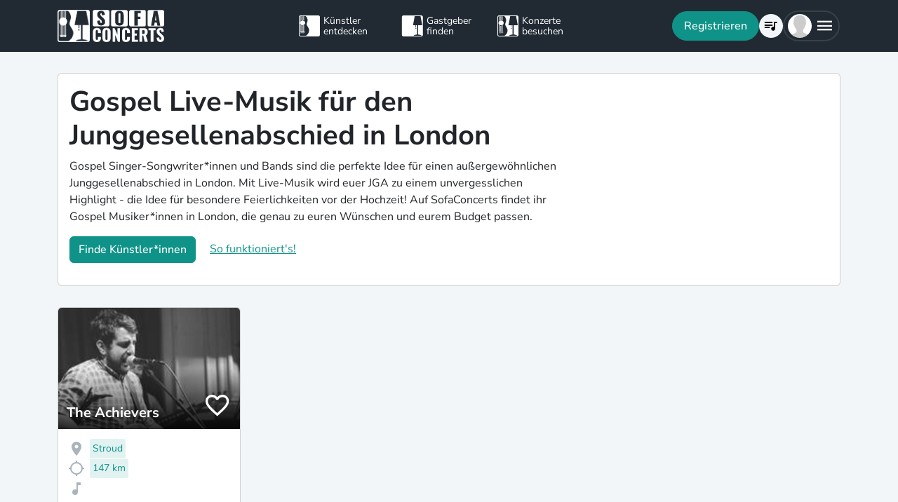

--- FILE ---
content_type: text/html; charset=utf-8
request_url: https://www.sofaconcerts.org/de/buche/junggesellenabschied-ideen/gb/london/gospel
body_size: 16244
content:
<!DOCTYPE html>
<html  lang="de" >

<head>
  <title>

Gospel Live-Musik für den Junggesellenabschied in London

</title>
  <meta charset="utf-8">
  <meta http-equiv="X-UA-Compatible" content="IE=edge">
  <meta name="viewport" content="width=device-width, initial-scale=1.0">

  

  <meta property="fb:app_id" content="821994501180237" />
  <!-- Metatags -->
  <meta property="og:type" content="website" />
  
  <meta name="description" content="Buche tolle Gospel Musiker*innen um für die zukünftige Braut einen außergewöhnlichen Junggesellenabschied in London zu veranstalten.">
  <meta property="og:description" content="Buche tolle Gospel Musiker*innen um für die zukünftige Braut einen außergewöhnlichen Junggesellenabschied in London zu veranstalten." />
  <!-- Twitter Cards -->
  <meta name="twitter:card" content="summary_large_image">
  <meta name="twitter:description" content="Buche tolle Gospel Musiker*innen um für die zukünftige Braut einen außergewöhnlichen Junggesellenabschied in London zu veranstalten.">
  
  
  <meta name="title" content="Gospel Live-Musik für den Junggesellenabschied in London">
  <meta property="og:title" content="Gospel Live-Musik für den Junggesellenabschied in London" />
  <meta name="twitter:title" content="Gospel Live-Musik für den Junggesellenabschied in London">
  
  

  

  
  <meta property="og:url" content="https://www.sofaconcerts.org/de/buche/junggesellenabschied-ideen-bands" />
  

  
  
  

  
  <link rel="canonical" href="https://www.sofaconcerts.org/de/buche/junggesellenabschied-ideen-bands" />
  

  <!-- favicon -->
  <link rel="apple-touch-icon" sizes="180x180" href="/static/favicon/apple-touch-icon.png?v=2">
  <link rel="icon" type="image/png" sizes="32x32" href="/static/favicon/favicon-32x32.png?v=2">
  <link rel="icon" type="image/png" sizes="16x16" href="/static/favicon/favicon-16x16.png?v=2">
  <link rel="manifest" href="/static/favicon/site.webmanifest?v=2">
  <link rel="mask-icon" href="/static/favicon/safari-pinned-tab.svg?v=2" color="#5bbad5">
  <meta name="msapplication-TileColor" content="#da532c">
  <meta name="theme-color" content="#ffffff">
  <meta name="template" content="sofaconcerts-wedding-base.html">

  
  

  <!-- A few globals -->
  <script type="text/javascript">
    if (localStorage.getItem('sofaCurrency')) {
      window.sc_currency = localStorage.getItem('sofaCurrency');
    }
    else {
      window.sc_currency = 'EUR';
    }
    window.sc_session = {}

    window.sc_web_host = 'https://www.sofaconcerts.org';
    window.sc_frontend_web_version = '12026011902';
    window.sc_frontend_web_host = 'https://www.sofaconcerts.org';
    window.sc_lang = 'de';
    window.sc_cache_host = "https://www.sofaconcerts.org";
    window.facebook_app_id = "821994501180237";
    window.sc_is_prod = true;
    window.sc_image_path_prefix = "https://www.sofaconcerts.org/img";
  </script>
  <script src="https://accounts.google.com/gsi/client" async></script>
  
  
<link href="/dist/css/vendor.bundle.css?b8f70a62fb901a68afdf" rel="stylesheet"><link href="/dist/css/staticLanding.bundle.css?b8f70a62fb901a68afdf" rel="stylesheet"></head>

<body>
  
  
  
  <!-- this navar assumes that the rootvm has a webapp_session running -->
<div class="fixed-top" style="background-color: var(--bs-dark)">
  <div class="container-lg">
    <nav class="navbar p-0" id="navigation-main" role="navigation" style="margin: 0 -15px">
      <a class="navbar-brand m-0" data-bind="attr: {href: '/' + selected_language()}" style="flex: 0 0 25%; padding: 0 15px;">
        <img
          alt="SofaConcerts Logo"  src="/images/general/sofaconcerts-logo-only.png"><img
          alt="SofaConcerts Logo"src="/images/general/sofaconcerts-brand-small.png"
          class="d-none d-sm-inline" style="margin-left: 4px;">
      </a>
      <div class="navbar-nav d-none d-lg-flex flex-row justify-content-between" style="flex: 0 0 40%; padding: 0 15px;">
        <a class="nav-item nav-link d-flex flex-row" data-bind="attr: {href: '/' + selected_language() + '/artists'}">
          <div class="sc-nav-icon sc-icon-artist"></div>
          <div class="sc-nav-text" data-bind="i18n:'general.artists'">
            Künstler<br>entdecken
          </div>
        </a>
        <a class="nav-item nav-link d-flex flex-row" href="/de/hosts">
          <div class="sc-nav-icon sc-icon-host"></div>
          <div class="sc-nav-text" data-bind="i18n:'general.hosts'">
            Gastgeber<br>finden
          </div>
        </a>
        <a class="nav-item nav-link d-flex flex-row" href="/de/concerts?q_privacy=all">
          <div class="sc-nav-icon sc-icon-concert"></div>
          <div class="sc-nav-text" data-bind="i18n:'general.concerts'">
            Konzerte<br>besuchen
          </div>
        </a>
      </div>
      <div class="navbar-nav flex-row justify-content-end w-25 d-flex gap-3">
        <div class="sc-nav-item-wrapper" style="display: none;"
            data-bind="visible: user_logged_in() === false">
          <button class="btn btn-primary btn-lg rounded-pill my-auto" data-bs-toggle="modal" data-bs-target="#modalLogin"
            data-bind="click: () => {loginOrReg('reg')}, i18n:'registration.user.signup'"></button>
        </div>
        <div class="sc-nav-item-wrapper sc-dropdown-nav" style="display: none;" data-bind="visible: user_logged_in()">
          <div class="d-flex border rounded-pill my-auto"
            style="--bs-border-color: rgba(255, 255, 255, 0.1); --bs-border-width: 2px; padding-inline: 2px;">
            
            <div class="nav-item d-flex">
              <button class="nav-link rounded-circle p-0 btn btn-link" style="margin: 3px;" id="notificationDropdown"
                type="button" data-bs-toggle="dropdown" data-bs-auto-close="false" aria-expanded="false">
                <icon-circle params="
                  size: '34px',
                  icon: 'mdi-bell-outline',
                  icon_size: 0.75, // default: 2/3
                  bg_color: '',
                  text_color: 'text-white',
                  show_marked: webapp_session()?.user()?.notification_unread_count() > 0,
                  mark_radius: '5px',
                  mark_position: 'top-0 end-0'
                "></icon-circle>
              </button>
              <div aria-labelledby="notificationDropdown" class="dropdown-menu dropdown-menu-end sc-dropdown-menu shadow-lg border-0 border-md-light me-lg-0">
                <div class="lh-sm dropdown-header rounded-top bg-dark d-flex justify-content-between align-items-center">
                  <div class="d-flex gap-1 text-white">
                    <div class="mdi mdi-bell-outline mdi-24px"></div>
                    <div class="fw-bold my-auto" data-bind="i18n: {
                      key: 'general.notifications',
                      options: {count: webapp_session().user().notification_unread_count()}
                    }"></div>
                  </div>
                  <button class="btn btn-sm btn-outline-light mdi mdi-email-outline" data-bind="
                    enable: webapp_session().user().notification_unread_count() > 0,
                    click: (i,event) => {
                      webapp_session().user().mark_all_event_history_seen();
                      event.originalEvent.cancelBubble = true;
                    }
                  ">All read</button>
                </div>
                <div class="overflow-y-scroll sc-notification-container">
                  <!-- ko foreach: webapp_session().user().notification_events() -->
                  <div class="dropdown-item position-relative d-flex gap-3 align-items-start border-bottom" data-bind="css: {'bg-secondary bg-opacity-10': !seen_by_user()}">
                    <icon-circle class="border border-primary border-3 rounded-circle border-opacity-10" params="
                        size: '28px',
                        icon: action_icon,
                        bg_color: 'bg-primary bg-opacity-25',
                        text_color: 'text-primary'
                    "></icon-circle>
                    <div class="sc-notification-content overflow-hidden flex-grow-1 small">
                      <div class="fw-bold" data-bind="text: user_role === 'host' ? artist_name : host_name"></div>
                      <div data-bind="i18n:{key: i18nActionShort, options: {other: user_role === 'host' ? artist_name : host_name }}"></div>
                      <!-- ko foreach: changes -->
                      <div class="d-flex">
                        <div class="mdi me-1" data-bind="class: pretty_mdi"></div>
                        <div data-bind="i18n:{
                          key: 'manage_concerts.event_track_changes.fromto',
                          options: {original : pretty_oldValue, changed: pretty_newValue}
                        }"></div>
                      </div>
                      <!-- /ko -->
                      <div class="small text-secondary opacity-75 mt-1" data-bind="text: pretty_date"></div>
                      <a class="stretched-link" data-bind="attr: {href: `/manage/${user_role}/requests/${event_uuid}`}"></a>
                    </div>
                    <button class="mdi mdi-24px opacity-25 my-auto btn btn-link link-secondary sc-icon-only z-1 mdi-18px" data-bind="
                      class: seen_by_user() ? 'mdi-email-open-outline' : 'mdi-email-outline',
                      click: (item,event) => {
                        $parent.webapp_session().user().toggle_event_history_seen(item);
                        event.originalEvent.cancelBubble = true;
                    }"></button>
                  </div>
                  <!-- /ko -->
                  <!-- ko if: webapp_session().user().notification_events().length < webapp_session().user().notification_total_count() -->
                  <div class="d-flex py-2">
                    <button class="btn btn-sm btn-outline-dark mx-auto d-flex gap-1" data-bind="
                      click: (i,e) => {
                        webapp_session().user().get_event_history(webapp_session().user().notification_events().length);
                        e.originalEvent.cancelBubble = true;
                      },
                      disable: webapp_session().user().notification_loading()
                    ">
                      <div class="spinner-border spinner-border-sm" aria-hidden="true" data-bind="visible: webapp_session().user().notification_loading()"></div>
                      <div class="lh-sm" data-bind="i18n: webapp_session().user().notification_loading() ? 'general.loading_short' : 'general.load_more'"></div>
                    </button>
                  </div>
                  <!-- /ko -->
                  <!-- ko if: webapp_session().user().notification_events().length === 0 -->
                    <!-- ko if: webapp_session().user().notification_loading() -->
                    <div class="d-flex gap-1 text-secondary justify-content-center my-3">
                      <div class="spinner-border spinner-border-sm" aria-hidden="true"></div>
                      <div class="lh-1" data-bind="i18n: 'general.loading'"></div>
                    </div>
                    <!-- /ko -->
                    <!-- ko ifnot: webapp_session().user().notification_loading() -->
                    <div class="d-flex gap-1 text-secondary justify-content-center my-3 mx-2">
                      <div class="lh-1" data-bind="i18n: 'manage_concerts.overview.no_results.host'"></div>
                    </div>
                    <!-- /ko -->
                  <!-- /ko -->
                </div>
              </div>
            </div>
            
            <div class="nav-item d-flex border-start">
              <button class="nav-link rounded-circle p-0 btn btn-link" style="margin: 3px;" id="chatDropdown"
                type="button" data-bs-toggle="dropdown" data-bs-auto-close="false" aria-expanded="false">
                <icon-circle params="
                  size: '34px',
                  icon: 'mdi-message-outline',
                  bg_color: '',
                  text_color: 'text-white',
                  show_marked: webapp_session()?.user()?.chats_unread_count() > 0,
                  mark_radius: '5px',
                  mark_position: 'top-0 end-0'
                "></icon-circle>
              </button>
              <div aria-labelledby="chatDropdown" class="dropdown-menu dropdown-menu-end sc-dropdown-menu shadow-lg border-0 border-md-light me-lg-0">
                <div class="lh-sm dropdown-header rounded-top bg-dark d-flex justify-content-between align-items-center">
                  <div class="d-flex gap-1 text-white">
                    <div class="mdi mdi-message-outline mdi-24px"></div>
                    <div class="fw-bold my-auto" data-bind="i18n: {
                      key: 'general.chats._',
                      options: {count: webapp_session().user().chats_unread_count()}
                    }"></div>
                  </div>
                </div>
                <div class="overflow-y-scroll sc-notification-container">
                  <!-- ko foreach: webapp_session().user().chats() -->
                  <div class="dropdown-item position-relative d-flex gap-3 align-items-start"
                    data-bind="css: {'bg-secondary bg-opacity-10':
                      (content_type === 'Message' && !message_obj?.message_read()) ||
                      (content_type === 'CallState' && !call_state_obj?.seen_by_user()),
                      'border-top': $index() > 0
                  }">
                    <div
                      style="width: 28px; height: 28px; place-items: center; background-size: cover;"
                      class="rounded-circle text-bg-secondary bg-opacity-100 d-grid small flex-grow-0 flex-shrink-0"
                      data-bind="
                        text: (user_role === 'artist' && event_type !== 'sofaconcert' ) ? host_name.slice(0,2) : '',
                        style: { 'background-image': user_role === 'host' ? `url(${artist_profile_photo})` : event_type === 'sofaconcert' ? `url(${host_profile_photo})` : undefined }
                    "></div>
                    <div class="sc-notification-content overflow-hidden flex-grow-1 small">
                      <div class="d-flex gap-1">
                        <div class="fw-bold" data-bind="text: user_role === 'host' ? artist_name : host_name"></div>
                        <!-- ko if: unread_count > 0 -->
                        <div class="badge sc-badge bg-primary rounded-circle bg-opacity-100 fw-normal my-auto" style="width: 16px;" data-bind="
                          text: unread_count
                        "></div>
                        <!-- /ko -->
                      </div>
                      <!-- ko if: content_type === 'Message' -->
                      <div class="sc-chat-msg-text">
                        <div data-bind="html: message_obj.message"></div>
                      </div>
                      <div class="small text-secondary opacity-75 mt-1" data-bind="text: message_obj.pretty_date"></div>
                      <!-- /ko -->
                      <!-- ko if: content_type === 'CallState' -->
                      <div class="sc-chat-msg-text">
                        <div class="fst-italic" data-bind="i18n: `general.chats.call_states.${call_state_obj?.call_state}`"></div>
                        <!-- ko if: call_state_obj?.message -->
                        <div data-bind="html: call_state_obj.message"></div>
                        <!-- /ko -->
                      </div>
                      <div class="small text-secondary opacity-75 mt-1" data-bind="text: call_state_obj?.pretty_date"></div>
                      <!-- /ko -->
                      <a class="stretched-link" data-bind="attr: {href: `/manage/${user_role}/requests/${event_uuid}?chat_open=true`}"></a>
                    </div>
                    <div class="mdi mdi-24px text-secondary ms-auto my-auto opacity-25" data-bind="class: content_type === 'CallState' ? 'mdi-phone' : 'mdi-email-outline'"></div>
                  </div>
                  <!-- /ko -->
                  <!-- ko if: webapp_session().user().chats().length < webapp_session().user().chats_total_count() -->
                  <div class="d-flex py-2">
                    <button class="btn btn-sm btn-outline-dark mx-auto d-flex gap-1" data-bind="
                      click: (i,e) => {
                        webapp_session().user().get_open_chats(webapp_session().user().chats().length);
                        e.originalEvent.cancelBubble = true;
                      },
                      disable: webapp_session().user().chats_loading()
                    ">
                      <div class="spinner-border spinner-border-sm" aria-hidden="true" data-bind="visible: webapp_session().user().chats_loading()"></div>
                      <div class="lh-sm" data-bind="i18n: webapp_session().user().chats_loading() ? 'general.loading_short' : 'general.load_more'"></div>
                    </button>
                  </div>
                  <!-- /ko -->
                  <!-- ko if: webapp_session().user().chats().length === 0 -->
                    <!-- ko if: webapp_session().user().chats_loading() -->
                    <div class="d-flex gap-1 text-secondary justify-content-center my-3">
                      <div class="spinner-border spinner-border-sm" aria-hidden="true"></div>
                      <div class="lh-1" data-bind="i18n: 'general.loading'"></div>
                    </div>
                    <!-- /ko -->
                    <!-- ko ifnot: webapp_session().user().chats_loading() -->
                    <div class="d-flex gap-1 text-secondary justify-content-center my-3 mx-2">
                      <div class="lh-1" data-bind="i18n: 'manage_concerts.overview.no_results.host'"></div>
                    </div>
                    <!-- /ko -->
                  <!-- /ko -->
                </div>
              </div>
            </div>
          </div>
        </div>
        
        <div class="sc-nav-item-wrapper">
          <div class="nav-item sc-dropdown-nav d-flex">
            <a class="nav-link my-auto rounded-pill p-0 btn btn-link" id="navCart" type="button"
                aria-expanded="false" data-bind="attr: {href: '/'  + selected_language() + '/artists/invite-list'}">
              <icon-circle params="
                size: '34px',
                icon: 'mdi-playlist-music',
                bg_color: '',
                count: cart_count,
                text_color: 'text-bg-light',
              "></icon-circle>
            </a>
          </div>
        </div>
        
        <div class="sc-nav-item-wrapper">
          <div class="nav-item sc-dropdown-nav me-3 d-flex">
            <a class="nav-link d-flex my-auto rounded-pill p-0" href="#" id="mainMenuDropdown" role="button"
              data-bs-auto-close="outside"
              data-bs-toggle="dropdown"
              aria-haspopup="true"
              aria-expanded="false"
            >
              <div style="width: 34px; height: 34px; place-items: center; background-size: cover;" class="rounded-circle text-bg-light d-grid" data-bind="
                text: !user()?.avatar_url() ? user()?.display_name().slice(0,2) : '',
                style: { 'background-image': !user_logged_in() ? 'url(/static/img/avatar.png)' : user()?.avatar_url()}
              "></div>
              <div class="mdi mdi-menu lh-1 sc-mdi-menu" style="font-size: 28px;"></div>
            </a>
            <div aria-labelledby="mainMenuDropdown" class="dropdown-menu dropdown-menu-end sc-dropdown-menu shadow-lg border-0 border-md-light" style="width: 240px;">
              <!-- ko ifnot: user_logged_in() -->
              <div class="sc-dropdown-item order-first">
                <a class="dropdown-item rounded-top" href='#' data-bs-toggle="modal" data-bs-target="#modalLogin" data-bind="click: () => {loginOrReg('login')}">
                  <div class="mdi mdi-login sc-dropdown-item-icon"></div>
                  <div class="sc-dropdown-item-text" data-bind="i18n:'registration.user.login'">Anmelden</div>
                </a>
              </div>
              <!-- /ko -->
              <!-- ko if: user_logged_in() -->
              <div class="lh-sm dropdown-header rounded-top bg-dark d-flex flex-column justify-content-center">
                <div class="fw-bold text-white text-truncate" data-bind="text:webapp_session().user().display_name()"></div>
                <div class="fw-normal text-truncate" data-bind="text:webapp_session().user().email_address()"></div>
              </div>
              <div class="dropdown-divider"></div>
              <div class="sc-dropdown-item">
                <a class="dropdown-item" href='/de/dashboard'>
                  <div class="mdi mdi-home-outline sc-dropdown-item-icon"></div>
                  <div class="sc-dropdown-item-text" data-bind="i18n:'general.menu.dashboard'"></div>
                </a>
              </div>
              <!-- ko ifnot: user()?.artist().artist_uuid()-->
              <div class="sc-dropdown-item">
                <a class="dropdown-item" href="/de/manage/host/requests">
                  <div class="mdi mdi-music-clef-treble sc-dropdown-item-icon"></div>
                  <div class="sc-dropdown-item-text" data-bind="i18n:'general.menu.events.overview'"></div>
                </a>
              </div>
              <!-- /ko -->
              <!-- ko if: (user()?.artist().artist_uuid() && !user()?.host().host_uuid() && !user()?.has_associated_host_events()) -->
              <div class="sc-dropdown-item">
                <a class="dropdown-item" href="/de/manage/artist/requests">
                  <div class="mdi mdi-music-clef-treble sc-dropdown-item-icon"></div>
                  <div class="sc-dropdown-item-text" data-bind="i18n:'general.menu.events.overview'"></div>
                </a>
              </div>
              <!-- /ko -->
              <!-- ko if: user()?.artist().artist_uuid() && (user()?.host().host_uuid() || user()?.has_associated_host_events()) -->
              <div class="sc-dropdown-item">
                <a class="dropdown-item" data-bind="click:()=>{show_event_section(!show_event_section())}">
                  <div class="mdi sc-dropdown-item-icon"
                    data-bind="class: show_event_section() ? 'mdi-chevron-down' : 'mdi-chevron-right'"></div>
                  <div class="sc-dropdown-item-text" data-bind="i18n:'general.menu.events._'"></div>
                </a>
              </div>
              <div data-bind="slideVisible:show_event_section"
                class="sc-dropdown-item">
                <a class="dropdown-item ps-4" href="/de/manage/artist/requests">
                  <div class="mdi mdi-music-clef-treble sc-dropdown-item-icon"></div>
                  <div class="sc-dropdown-item-text" data-bind="i18n:'general.menu.events.artist'"></div>
                </a>
              </div>
              <div data-bind="slideVisible:show_event_section"
                class="sc-dropdown-item">
                <a class="dropdown-item ps-4" href="/de/manage/host/requests">
                  <div class="mdi mdi-music-clef-treble sc-dropdown-item-icon"></div>
                  <div class="sc-dropdown-item-text" data-bind="i18n:'general.menu.events.host'"></div>
                </a>
              </div>
              <!-- /ko -->
              <div class="sc-dropdown-item">
                <a class="dropdown-item" href="/de/manage/account">
                  <div class="mdi mdi-cog sc-dropdown-item-icon"></div>
                  <div class="sc-dropdown-item-text" data-bind="i18n:'general.menu.account'"></div>
                </a>
              </div>
              <!-- /ko -->
              <!-- ko if: !user()?.artist().artist_uuid() && !user()?.host().host_uuid() && user_logged_in() -->
              <div class="dropdown-divider"></div>
              <div class="sc-dropdown-item">
                <a class="dropdown-item" href="/de/manage/host/edit/basic">
                  <div class="mdi mdi-sofa-outline sc-dropdown-item-icon"></div>
                  <div class="sc-dropdown-item-text" data-bind="i18n: 'general.menu.create_host'"></div>
                </a>
              </div>
              <!-- /ko -->
              
              <div class="dropdown-divider"></div>
              <div class="sc-dropdown-item">
                <a class="dropdown-item" data-bind="attr: {href: '/' + selected_language() + '/artists/search/fav'}">
                  <div class="mdi mdi-heart-outline sc-dropdown-item-icon"></div>
                  <div class="sc-dropdown-item-text" data-bind="i18n: 'general.menu.favlist'"></div>
                </a>
              </div>
              <div class="sc-dropdown-item">
                <a class="dropdown-item" data-bind="
                  attr: {href: '/' + selected_language() + '/page/info'},
                  css: {'rounded-bottom': !user_logged_in()}
                ">
                  <div class="mdi mdi-help sc-dropdown-item-icon"></div>
                  <div class="sc-dropdown-item-text" data-bind="i18n: 'general.menu.contact'"></div>
                </a>
              </div>
              
              <div class="d-block d-md-none flex-grow-1"></div>
              <div class="d-block d-lg-none" data-bind="class: !user_logged_in() ? 'order-first border-top' : ''">
                <div class="sc-dropdown-item">
                  <a class="dropdown-item" data-bind="attr: {href: '/' + selected_language() + '/artists'}">
                    <div class="sc-icon-artist sc-dropdown-item-icon"></div>
                    <div class="sc-dropdown-item-text" data-bind="i18n:'general.artists'"></div>
                  </a>
                </div>
                <div class="sc-dropdown-item">
                  <a class="dropdown-item" href="/de/hosts">
                    <div class="sc-icon-host sc-dropdown-item-icon"></div>
                    <div class="sc-dropdown-item-text" data-bind="i18n:'general.hosts'"></div>
                  </a>
                </div>
                <div class="sc-dropdown-item">
                  <a class="dropdown-item" href="/de/concerts?q_privacy=all">
                    <div class="sc-icon-concert sc-dropdown-item-icon"></div>
                    <div class="sc-dropdown-item-text" data-bind="i18n:'general.concerts'"></div>
                  </a>
                </div>
              </div>
              <!-- ko ifnot: user_logged_in -->
              <div class="d-flex d-lg-none text-center mb-3 justify-content-center gap-1">
                <img style="max-height: 46px; filter: contrast(60%)" alt="SofaConcerts - Logo" src="/images/general/sofaconcerts-logo-only.png">
                <img style="max-height: 46px; filter: contrast(60%)" alt="SofaConcerts - Live-Musik &amp; Bands für Dein Event" src="/images/general/sofaconcerts-brand-small.png">
              </div>
              <!-- /ko -->
              
              <!-- ko if: user_logged_in -->
              <div class="dropdown-divider"></div>
              <div class="sc-dropdown-item">
                <a class="dropdown-item rounded-bottom" href='#' data-bind="click:webapp_session().end_session">
                  <div class="mdi mdi-logout sc-dropdown-item-icon"></div>
                  <div class="sc-dropdown-item-text"
                    data-bind="i18n:'general.menu.logout'"></div>
                </a>
              </div>
              <!-- /ko -->
            </div>
          </div>
        </div>
      </div>
    </nav>
  </div>
</div>





  <div id="sc-main" data-template="base.html">
    






<!-- need to defined a base url for history -->



<style>
@media(max-width:500px){
    h1 {
        font-size:1.5rem;
    }
}
</style>


<script type="text/javascript">
    window.sc_artist_search_query = "/de/artists?event_type=junggesellenabschied-ideen&amp;genre[]=gospel";
    
    window.sc_location_name = "london";
    window.sc_latitude = "51.5073509";
    window.sc_longitude = "-0.12775829999998223";
    
</script>

<div class="container-lg" style="margin-top: 30px">
    <div class="row">
        <div class="col-12 ">
            <div class="card pe-0" style="margin-bottom: 30px;">
                <div class="card-body">
                    <div class="row">
                        <div class="col-12 col-lg-8">
                            <h1>Gospel Live-Musik für den Junggesellenabschied in London</h1>
                            <p >Gospel Singer-Songwriter*innen und Bands sind die perfekte Idee für einen außergewöhnlichen Junggesellenabschied in London. Mit Live-Musik wird euer JGA zu einem unvergesslichen Highlight - die Idee für besondere Feierlichkeiten vor der Hochzeit! Auf SofaConcerts findet ihr Gospel Musiker*innen in London, die genau zu euren Wünschen und eurem Budget passen.</p>
                            <p>
                            <button class=" btn btn-primary"
                            data-bs-toggle="modal"
                            data-bs-target="#modalRecommendation">
                            Finde Künstler*innen</button>
                            <a class="mt-2 mt-sm-0 ms-0 ms-sm-3 d-sm-inline d-inline-block" href="#"
                                data-bs-toggle="modal"
                                data-bs-target="#modalHowDoesItwork">
                            So funktioniert's!</a>
                            </p>
                        </div>

                   </div>
                </div>
            </div><!-- closes card -->
            <div class="row row-cols-1  row-cols-sm-2
                row-cols-md-3 row-cols-lg-4" id="initial-artists"
                style="min-height:1500px">

                
                
                
                
                <artist-tile-component class='col d-flex' style='margin-bottom: 30px;' data-bind='
                  component: {
                    name : "artist-tile",
                    params: {
                      username: "TheAchievers",
                      lookup_data: false,
                      artist:{ "artist_name":`The Achievers`,
                        "username":"TheAchievers",
                        "artist_uuid" : "07fd5bf3-1f5f-4497-a04e-d113d9f3e59c",
                        "version":"published",
                        "slogan": `Vintage Dance Music - Rhythm &amp; Blues, Soul and Gospel`,
                        "genres": [
                            "blues",
                            "gospel",
                            "other",
                            "soul",],

                        "locations": [
                                {
    &#34;country&#34;: &#34;United Kingdom&#34;,
    &#34;latitude&#34;: 51.745734,
    &#34;location_name&#34;: &#34;Stroud&#34;,
    &#34;location_uuid&#34;: &#34;6d10d829-b16a-4d1b-ac95-3258f972e8db&#34;,
    &#34;longitude&#34;: -2.2177580000000034,
    &#34;region&#34;: &#34;Stroud, UK&#34;
},
                        ],
                        
                        "nearest_location_uuid" : "6d10d829-b16a-4d1b-ac95-3258f972e8db",
                        
                        
                        "distance_in_m" : "147133.10125975",
                        
                        "rating_stats": {
    &#34;average&#34;: 0.0,
    &#34;count&#34;: 0
},
                        "fee_min": "170",
                        "fee_mid": "330",
                        "fee_max": "1100",
                        "fee_currency": "EUR",
                        "profile_photo": {
                            "preview_path_url":"https://www.sofaconcerts.org/img/preview/ff35ed29-a4dd-4214-9d34-234642cb5657.jpg",
                        }
                      },
                      rootvm: rootvm,
                      show_location: true,
                      show_genres: true,
                      
                        "selected_genre" : "gospel",
                      
                      selected_event_type: "other",
                      show_rating: true,
                      show_slogan: true,
                      show_fee: true,
                      show_favorite_btn: true,
                      show_distance: true,
                      new_window: false,
                      use_page_href: false,
                      lazy_load: false
                    }}'>
                </artist-tile-component>
                
            </div> <!-- closes artist search row -->

          <div class="row justify-content-center">
          <div class="col col-md-4 col-sm-12"
                style="margin-bottom: 30px;">
                <a
href="/de/artists?latitude=51.5073509&longitude=-0.12775829999998223&&location_name=london&event_type_q=other&context=junggesellenabschied-ideen-london-gospel&genre[]=gospel"
                  class="btn btn-primary w-100">
                Entdecke weitere Musiker*innen</a>
          </div>
          </div>



            <!-- further search section -->

            <div id="searchBox" class="mt-3 mb-3" data-bind="
              component:{
               name:'artist-search-box',
               params: {rootvm:rootvm,
               artist_location_search: {
                    'location_name': 'london',
                    'latitude': '51.5073509',
                    'longitude': '-0.12775829999998223'
               },
               show_advanced_button: true,
               header_context: true,
               search_context: 'junggesellenabschied-ideen-london-gospel'
               }
                }">
            </div>


            <!-- help section -->
            <div class="card pe-0 mb-3">
                <div class="card-body">
                <div class="row">
                  <div class="col-12">
                    <h4 class="mb-3">Noch Fragen?</h4>
                  </div>
                  <div class="col-12 col-lg-7">
                    <div class="mb-3">
                      Du hast Lust bekommen, ein eigenes
                    <b>Konzert zu organisieren</b> und wünschst Dir
                <a href="#" data-bs-toggle="modal" data-bs-target="#modalRecommendation">
            Beratung oder eine persönliche Empfehlung</a>? Kein Problem, wir helfen
            Dir gerne! Ruf uns an oder schreibe uns eine Mail mit Deinen Wünschen
            und Ideen. Wir finden mit Sicherheit <b>sympathische und professionelle
            Live-Musik für Dein eigenes Konzert</b>!
                    </div>
                    <help-address></help-address>
                  </div>
                  <help-photo class="col-12 col-lg-5"></help-photo>
                </div><!-- closes row -->
              </div>
            </div>

            <div class="row mt-5">
            <div class="col">
            <h3>Entdecke weitere Musiker*innen und Bands passend für
euren Anlass</h3>
            </div>
            </div>

            <div class="card pe-0 mb-5">
            <div class="row row-cols-1 row-cols-md-2 row-cols-lg-3">

            
            <!-- tiles  -->
            <custom-tile class="col mt-2 mb-2" params="
              new_window: false,
              use_page_href: false,
              image: '/images/pages/wedding/hochzeitsbands-livemusik-2.jpg',
              title: 'Hochzeitsbands',
              show_body: false,
              cta_link:'/de/hochzeitsbands'
            "></custom-tile>
            <custom-tile class="col mt-2 mb-2" params="
              new_window: false,
              use_page_href: false,
              image: '/images/pages/wedding/trauung-livemusik-2.jpg',
              title: 'Hochzeitssänger*in',
              show_body: false,
              cta_link:'/de/trauung'
            "></custom-tile>            <custom-tile class="col mt-2 mb-2" params="
              new_window: false,
              use_page_href: false,
              image: '/images/pages/toast/sektempfang-livemusik.jpg',
              title: 'Sektempfang zur Hochzeit',
              show_body: false,
              cta_link:'/de/sektempfang'
            "></custom-tile>
            </div>
            </div>


            
            </div>
            </div>


            <!-- rest of our locations -->
            <div class="card pe-0 mb-3 d-none" >
                <div class="card-body">

                <h3 class="card-title">Finde  Live-Musik für den Junggesellenabschied in weiteren Städten</h3>

                <div class="row">
                <div class="col-md-6 col--6">
                    
                    
                    <h4><a style="color:#212529" href="https://www.sofaconcerts.org/de/buche/junggesellenabschied-ideen/baden-wuerttemberg">Baden Württemberg</a></h4>
                    <ul class="list-unstyled">
                    
                    <li>
                    
                    <a
href="https://www.sofaconcerts.org/de/buche/junggesellenabschied-ideen/baden-wuerttemberg/baden-wuerttemberg/gospel">
                    
                    Baden Württemberg
                    </a>
                    </li>
                    
                    <li>
                    
                    <a
href="https://www.sofaconcerts.org/de/buche/junggesellenabschied-ideen/baden-wuerttemberg/karlsruhe/gospel">
                    
                    Karlsruhe
                    </a>
                    </li>
                    
                    <li>
                    
                    <a
href="https://www.sofaconcerts.org/de/buche/junggesellenabschied-ideen/baden-wuerttemberg/mannheim/gospel">
                    
                    Mannheim
                    </a>
                    </li>
                    
                    <li>
                    
                    <a
href="https://www.sofaconcerts.org/de/buche/junggesellenabschied-ideen/baden-wuerttemberg/freiburg-im-breisgau/gospel">
                    
                    Freiburg im Breisgau
                    </a>
                    </li>
                    
                    <li>
                    
                    <a
href="https://www.sofaconcerts.org/de/buche/junggesellenabschied-ideen/baden-wuerttemberg/heidelberg/gospel">
                    
                    Heidelberg
                    </a>
                    </li>
                    
                    <li>
                    
                    <a
href="https://www.sofaconcerts.org/de/buche/junggesellenabschied-ideen/baden-wuerttemberg/ulm/gospel">
                    
                    Ulm
                    </a>
                    </li>
                    
                    <li>
                    
                    <a
href="https://www.sofaconcerts.org/de/buche/junggesellenabschied-ideen/baden-wuerttemberg/heilbronn/gospel">
                    
                    Heilbronn
                    </a>
                    </li>
                    
                    <li>
                    
                    <a
href="https://www.sofaconcerts.org/de/buche/junggesellenabschied-ideen/baden-wuerttemberg/pforzheim/gospel">
                    
                    Pforzheim
                    </a>
                    </li>
                    
                    <li>
                    
                    <a
href="https://www.sofaconcerts.org/de/buche/junggesellenabschied-ideen/baden-wuerttemberg/reutlingen/gospel">
                    
                    Reutlingen
                    </a>
                    </li>
                    

                    </ul>
                    
                    
                    <h4><a style="color:#212529" href="https://www.sofaconcerts.org/de/buche/junggesellenabschied-ideen/bayern">Bayern</a></h4>
                    <ul class="list-unstyled">
                    
                    <li>
                    
                    <a
href="https://www.sofaconcerts.org/de/buche/junggesellenabschied-ideen/bayern/bayern/gospel">
                    
                    Bayern
                    </a>
                    </li>
                    
                    <li>
                    
                    <a href="/de/junggesellinnenabschied-jga-livemusik-muenchen">
                    
                    München
                    </a>
                    </li>
                    
                    <li>
                    
                    <a
href="https://www.sofaconcerts.org/de/buche/junggesellenabschied-ideen/bayern/augsburg/gospel">
                    
                    Augsburg
                    </a>
                    </li>
                    
                    <li>
                    
                    <a
href="https://www.sofaconcerts.org/de/buche/junggesellenabschied-ideen/bayern/regensburg/gospel">
                    
                    Regensburg
                    </a>
                    </li>
                    
                    <li>
                    
                    <a
href="https://www.sofaconcerts.org/de/buche/junggesellenabschied-ideen/bayern/ingolstadt/gospel">
                    
                    Ingolstadt
                    </a>
                    </li>
                    
                    <li>
                    
                    <a
href="https://www.sofaconcerts.org/de/buche/junggesellenabschied-ideen/bayern/wuerzburg/gospel">
                    
                    Würzburg
                    </a>
                    </li>
                    

                    </ul>
                    
                    
                    <h4><a style="color:#212529" href="https://www.sofaconcerts.org/de/buche/junggesellenabschied-ideen/berlin">Berlin</a></h4>
                    <ul class="list-unstyled">
                    
                    <li>
                    
                    <a href="/de/junggesellinnenabschied-jga-livemusik-berlin">
                    
                    Berlin
                    </a>
                    </li>
                    

                    </ul>
                    
                    
                    <h4><a style="color:#212529" href="https://www.sofaconcerts.org/de/buche/junggesellenabschied-ideen/brandenburg">Brandenburg</a></h4>
                    <ul class="list-unstyled">
                    
                    <li>
                    
                    <a
href="https://www.sofaconcerts.org/de/buche/junggesellenabschied-ideen/brandenburg/brandenburg/gospel">
                    
                    Brandenburg
                    </a>
                    </li>
                    
                    <li>
                    
                    <a
href="https://www.sofaconcerts.org/de/buche/junggesellenabschied-ideen/brandenburg/potsdam/gospel">
                    
                    Potsdam
                    </a>
                    </li>
                    

                    </ul>
                    
                    
                    <h4><a style="color:#212529" href="https://www.sofaconcerts.org/de/buche/junggesellenabschied-ideen/bremen">Bremen</a></h4>
                    <ul class="list-unstyled">
                    
                    <li>
                    
                    <a href="/de/junggesellinnenabschied-jga-livemusik-bremen">
                    
                    Bremen
                    </a>
                    </li>
                    

                    </ul>
                    
                    
                    <h4><a style="color:#212529" href="https://www.sofaconcerts.org/de/buche/junggesellenabschied-ideen/gb">Great Britain</a></h4>
                    <ul class="list-unstyled">
                    
                    <li>
                    
                    <a
href="https://www.sofaconcerts.org/de/buche/junggesellenabschied-ideen/gb/gb/gospel">
                    
                    Great Britain
                    </a>
                    </li>
                    
                    <li>
                    
                    <a
href="https://www.sofaconcerts.org/de/buche/junggesellenabschied-ideen/gb/london/gospel">
                    
                    London
                    </a>
                    </li>
                    

                    </ul>
                    
                    
                    <h4><a style="color:#212529" href="https://www.sofaconcerts.org/de/buche/junggesellenabschied-ideen/hamburg">Hamburg</a></h4>
                    <ul class="list-unstyled">
                    
                    <li>
                    
                    <a href="/de/junggesellinnenabschied-jga-livemusik-hamburg">
                    
                    Hamburg
                    </a>
                    </li>
                    

                    </ul>
                    
                    
                    <h4><a style="color:#212529" href="https://www.sofaconcerts.org/de/buche/junggesellenabschied-ideen/hessen">Hessen</a></h4>
                    <ul class="list-unstyled">
                    
                    <li>
                    
                    <a
href="https://www.sofaconcerts.org/de/buche/junggesellenabschied-ideen/hessen/hessen/gospel">
                    
                    Hessen
                    </a>
                    </li>
                    
                    <li>
                    
                    <a href="/de/junggesellinnenabschied-jga-livemusik-frankfurt">
                    
                    Frankfurt am Main
                    </a>
                    </li>
                    
                    <li>
                    
                    <a
href="https://www.sofaconcerts.org/de/buche/junggesellenabschied-ideen/hessen/wiesbaden/gospel">
                    
                    Wiesbaden
                    </a>
                    </li>
                    
                    <li>
                    
                    <a
href="https://www.sofaconcerts.org/de/buche/junggesellenabschied-ideen/hessen/kassel/gospel">
                    
                    Kassel
                    </a>
                    </li>
                    
                    <li>
                    
                    <a
href="https://www.sofaconcerts.org/de/buche/junggesellenabschied-ideen/hessen/darmstadt/gospel">
                    
                    Darmstadt
                    </a>
                    </li>
                    
                    <li>
                    
                    <a
href="https://www.sofaconcerts.org/de/buche/junggesellenabschied-ideen/hessen/offenbach-am-main/gospel">
                    
                    Offenbach am Main
                    </a>
                    </li>
                    

                    </ul>
                    
                    
                    <h4><a style="color:#212529" href="https://www.sofaconcerts.org/de/buche/junggesellenabschied-ideen/ireland">Ireland</a></h4>
                    <ul class="list-unstyled">
                    
                    <li>
                    
                    <a
href="https://www.sofaconcerts.org/de/buche/junggesellenabschied-ideen/ireland/ireland/gospel">
                    
                    Ireland
                    </a>
                    </li>
                    
                    <li>
                    
                    <a
href="https://www.sofaconcerts.org/de/buche/junggesellenabschied-ideen/ireland/dublin/gospel">
                    
                    Dublin
                    </a>
                    </li>
                    

                    </ul>
                    
                    
                    <h4><a style="color:#212529" href="https://www.sofaconcerts.org/de/buche/junggesellenabschied-ideen/mecklenburg-vorpommern">Mecklenburg-Vorpommern</a></h4>
                    <ul class="list-unstyled">
                    
                    <li>
                    
                    <a
href="https://www.sofaconcerts.org/de/buche/junggesellenabschied-ideen/mecklenburg-vorpommern/mecklenburg-vorpommern/gospel">
                    
                    Mecklenburg-Vorpommern
                    </a>
                    </li>
                    
                    <li>
                    
                    <a
href="https://www.sofaconcerts.org/de/buche/junggesellenabschied-ideen/mecklenburg-vorpommern/rostock/gospel">
                    
                    Rostock
                    </a>
                    </li>
                    

                    </ul>
                    
                </div>
                <div class="col-md-6 col-sm-6">
                    
                    
                    <h4><a style="color:#212529"
                           href="https://www.sofaconcerts.org/de/buche/junggesellenabschied-ideen/niedersachsen">Niedersachsen</a></h4>
                    <ul class="list-unstyled">
                    
                    <li>
                    
                    <a
href="https://www.sofaconcerts.org/de/buche/junggesellenabschied-ideen/niedersachsen/niedersachsen/gospel">
                    
                    Niedersachsen
                    </a>
                    </li>
                    
                    <li>
                    
                    <a href="/de/junggesellinnenabschied-jga-livemusik-hannover">
                    
                    Hannover
                    </a>
                    </li>
                    
                    <li>
                    
                    <a
href="https://www.sofaconcerts.org/de/buche/junggesellenabschied-ideen/niedersachsen/braunschweig/gospel">
                    
                    Braunschweig
                    </a>
                    </li>
                    
                    <li>
                    
                    <a
href="https://www.sofaconcerts.org/de/buche/junggesellenabschied-ideen/niedersachsen/oldenburg/gospel">
                    
                    Oldenburg
                    </a>
                    </li>
                    
                    <li>
                    
                    <a
href="https://www.sofaconcerts.org/de/buche/junggesellenabschied-ideen/niedersachsen/osnabrueck/gospel">
                    
                    Osnabrück
                    </a>
                    </li>
                    
                    <li>
                    
                    <a
href="https://www.sofaconcerts.org/de/buche/junggesellenabschied-ideen/niedersachsen/wolfsburg/gospel">
                    
                    Wolfsburg
                    </a>
                    </li>
                    
                    <li>
                    
                    <a
href="https://www.sofaconcerts.org/de/buche/junggesellenabschied-ideen/niedersachsen/goettingen/gospel">
                    
                    Göttingen
                    </a>
                    </li>
                    

                    </ul>
                    
                    
                    <h4><a style="color:#212529"
                           href="https://www.sofaconcerts.org/de/buche/junggesellenabschied-ideen/nordrhein-westfalen">Nordrhein-Westfalen</a></h4>
                    <ul class="list-unstyled">
                    
                    <li>
                    
                    <a
href="https://www.sofaconcerts.org/de/buche/junggesellenabschied-ideen/nordrhein-westfalen/nordrhein-westfalen/gospel">
                    
                    Nordrhein-Westfalen
                    </a>
                    </li>
                    
                    <li>
                    
                    <a
href="https://www.sofaconcerts.org/de/buche/junggesellenabschied-ideen/nordrhein-westfalen/wuppertal/gospel">
                    
                    Wuppertal
                    </a>
                    </li>
                    
                    <li>
                    
                    <a
href="https://www.sofaconcerts.org/de/buche/junggesellenabschied-ideen/nordrhein-westfalen/bielefeld/gospel">
                    
                    Bielefeld
                    </a>
                    </li>
                    
                    <li>
                    
                    <a
href="https://www.sofaconcerts.org/de/buche/junggesellenabschied-ideen/nordrhein-westfalen/bonn/gospel">
                    
                    Bonn
                    </a>
                    </li>
                    
                    <li>
                    
                    <a
href="https://www.sofaconcerts.org/de/buche/junggesellenabschied-ideen/nordrhein-westfalen/bottrop/gospel">
                    
                    Bottrop
                    </a>
                    </li>
                    
                    <li>
                    
                    <a
href="https://www.sofaconcerts.org/de/buche/junggesellenabschied-ideen/nordrhein-westfalen/gelsenkirchen/gospel">
                    
                    Gelsenkirchen
                    </a>
                    </li>
                    
                    <li>
                    
                    <a
href="https://www.sofaconcerts.org/de/buche/junggesellenabschied-ideen/nordrhein-westfalen/hagen/gospel">
                    
                    Hagen
                    </a>
                    </li>
                    
                    <li>
                    
                    <a
href="https://www.sofaconcerts.org/de/buche/junggesellenabschied-ideen/nordrhein-westfalen/hamm/gospel">
                    
                    Hamm
                    </a>
                    </li>
                    
                    <li>
                    
                    <a
href="https://www.sofaconcerts.org/de/buche/junggesellenabschied-ideen/nordrhein-westfalen/herne/gospel">
                    
                    Herne
                    </a>
                    </li>
                    
                    <li>
                    
                    <a
href="https://www.sofaconcerts.org/de/buche/junggesellenabschied-ideen/nordrhein-westfalen/krefeld/gospel">
                    
                    Krefeld
                    </a>
                    </li>
                    
                    <li>
                    
                    <a
href="https://www.sofaconcerts.org/de/buche/junggesellenabschied-ideen/nordrhein-westfalen/leverkusen/gospel">
                    
                    Leverkusen
                    </a>
                    </li>
                    
                    <li>
                    
                    <a
href="https://www.sofaconcerts.org/de/buche/junggesellenabschied-ideen/nordrhein-westfalen/moenchengladbach/gospel">
                    
                    Mönchengladbach
                    </a>
                    </li>
                    
                    <li>
                    
                    <a
href="https://www.sofaconcerts.org/de/buche/junggesellenabschied-ideen/nordrhein-westfalen/muelheim-an-der-ruhr/gospel">
                    
                    Mülheim an der Ruhr
                    </a>
                    </li>
                    
                    <li>
                    
                    <a
href="https://www.sofaconcerts.org/de/buche/junggesellenabschied-ideen/nordrhein-westfalen/muenster/gospel">
                    
                    Münster
                    </a>
                    </li>
                    
                    <li>
                    
                    <a
href="https://www.sofaconcerts.org/de/buche/junggesellenabschied-ideen/nordrhein-westfalen/neuss/gospel">
                    
                    Neuss
                    </a>
                    </li>
                    
                    <li>
                    
                    <a
href="https://www.sofaconcerts.org/de/buche/junggesellenabschied-ideen/nordrhein-westfalen/oberhausen/gospel">
                    
                    Oberhausen
                    </a>
                    </li>
                    
                    <li>
                    
                    <a
href="https://www.sofaconcerts.org/de/buche/junggesellenabschied-ideen/nordrhein-westfalen/paderborn/gospel">
                    
                    Paderborn
                    </a>
                    </li>
                    
                    <li>
                    
                    <a
href="https://www.sofaconcerts.org/de/buche/junggesellenabschied-ideen/nordrhein-westfalen/solingen/gospel">
                    
                    Solingen
                    </a>
                    </li>
                    

                    </ul>
                    
                    
                    <h4><a style="color:#212529"
                           href="https://www.sofaconcerts.org/de/buche/junggesellenabschied-ideen/rheinland-pfalz">Rheinland Pfalz</a></h4>
                    <ul class="list-unstyled">
                    
                    <li>
                    
                    <a
href="https://www.sofaconcerts.org/de/buche/junggesellenabschied-ideen/rheinland-pfalz/rheinland-pfalz/gospel">
                    
                    Rheinland Pfalz
                    </a>
                    </li>
                    
                    <li>
                    
                    <a
href="https://www.sofaconcerts.org/de/buche/junggesellenabschied-ideen/rheinland-pfalz/koblenz/gospel">
                    
                    Koblenz
                    </a>
                    </li>
                    
                    <li>
                    
                    <a
href="https://www.sofaconcerts.org/de/buche/junggesellenabschied-ideen/rheinland-pfalz/mainz/gospel">
                    
                    Mainz
                    </a>
                    </li>
                    
                    <li>
                    
                    <a
href="https://www.sofaconcerts.org/de/buche/junggesellenabschied-ideen/rheinland-pfalz/ludwigshafen-am-rhein/gospel">
                    
                    Ludwigshafen am Rhein
                    </a>
                    </li>
                    

                    </ul>
                    
                    
                    <h4><a style="color:#212529"
                           href="https://www.sofaconcerts.org/de/buche/junggesellenabschied-ideen/saarland">Saarland</a></h4>
                    <ul class="list-unstyled">
                    
                    <li>
                    
                    <a
href="https://www.sofaconcerts.org/de/buche/junggesellenabschied-ideen/saarland/saarland/gospel">
                    
                    Saarland
                    </a>
                    </li>
                    
                    <li>
                    
                    <a
href="https://www.sofaconcerts.org/de/buche/junggesellenabschied-ideen/saarland/saarbruecken/gospel">
                    
                    Saarbrücken
                    </a>
                    </li>
                    

                    </ul>
                    
                    
                    <h4><a style="color:#212529"
                           href="https://www.sofaconcerts.org/de/buche/junggesellenabschied-ideen/sachsen">Sachsen</a></h4>
                    <ul class="list-unstyled">
                    
                    <li>
                    
                    <a
href="https://www.sofaconcerts.org/de/buche/junggesellenabschied-ideen/sachsen/sachsen/gospel">
                    
                    Sachsen
                    </a>
                    </li>
                    
                    <li>
                    
                    <a href="/de/junggesellinnenabschied-jga-livemusik-leipzig">
                    
                    Leipzig
                    </a>
                    </li>
                    
                    <li>
                    
                    <a href="/de/junggesellinnenabschied-jga-livemusik-dresden">
                    
                    Dresden
                    </a>
                    </li>
                    
                    <li>
                    
                    <a
href="https://www.sofaconcerts.org/de/buche/junggesellenabschied-ideen/sachsen/chemnitz/gospel">
                    
                    Chemnitz
                    </a>
                    </li>
                    

                    </ul>
                    
                    
                    <h4><a style="color:#212529"
                           href="https://www.sofaconcerts.org/de/buche/junggesellenabschied-ideen/sachsen-anhalt">Sachsen-Anhalt</a></h4>
                    <ul class="list-unstyled">
                    
                    <li>
                    
                    <a
href="https://www.sofaconcerts.org/de/buche/junggesellenabschied-ideen/sachsen-anhalt/sachsen-anhalt/gospel">
                    
                    Sachsen-Anhalt
                    </a>
                    </li>
                    
                    <li>
                    
                    <a
href="https://www.sofaconcerts.org/de/buche/junggesellenabschied-ideen/sachsen-anhalt/magdeburg/gospel">
                    
                    Magdeburg
                    </a>
                    </li>
                    
                    <li>
                    
                    <a
href="https://www.sofaconcerts.org/de/buche/junggesellenabschied-ideen/sachsen-anhalt/halle/gospel">
                    
                    Halle
                    </a>
                    </li>
                    

                    </ul>
                    
                    
                    <h4><a style="color:#212529"
                           href="https://www.sofaconcerts.org/de/buche/junggesellenabschied-ideen/schleswig-holstein">Schleswig-Holstein</a></h4>
                    <ul class="list-unstyled">
                    
                    <li>
                    
                    <a
href="https://www.sofaconcerts.org/de/buche/junggesellenabschied-ideen/schleswig-holstein/schleswig-holstein/gospel">
                    
                    Schleswig-Holstein
                    </a>
                    </li>
                    
                    <li>
                    
                    <a
href="https://www.sofaconcerts.org/de/buche/junggesellenabschied-ideen/schleswig-holstein/luebeck/gospel">
                    
                    Lübeck
                    </a>
                    </li>
                    
                    <li>
                    
                    <a href="/de/junggesellinnenabschied-jga-livemusik-kiel">
                    
                    Kiel
                    </a>
                    </li>
                    

                    </ul>
                    
                    
                    <h4><a style="color:#212529"
                           href="https://www.sofaconcerts.org/de/buche/junggesellenabschied-ideen/thueringen">Thüringen</a></h4>
                    <ul class="list-unstyled">
                    
                    <li>
                    
                    <a
href="https://www.sofaconcerts.org/de/buche/junggesellenabschied-ideen/thueringen/thueringen/gospel">
                    
                    Thüringen
                    </a>
                    </li>
                    
                    <li>
                    
                    <a
href="https://www.sofaconcerts.org/de/buche/junggesellenabschied-ideen/thueringen/erfurt/gospel">
                    
                    Erfurt
                    </a>
                    </li>
                    
                    <li>
                    
                    <a
href="https://www.sofaconcerts.org/de/buche/junggesellenabschied-ideen/thueringen/jena/gospel">
                    
                    Jena
                    </a>
                    </li>
                    

                    </ul>
                    
                    
                    <h4><a style="color:#212529"
                           href="https://www.sofaconcerts.org/de/buche/junggesellenabschied-ideen/usa">Usa</a></h4>
                    <ul class="list-unstyled">
                    
                    <li>
                    
                    <a
href="https://www.sofaconcerts.org/de/buche/junggesellenabschied-ideen/usa/usa/gospel">
                    
                    USA
                    </a>
                    </li>
                    
                    <li>
                    
                    <a
href="https://www.sofaconcerts.org/de/buche/junggesellenabschied-ideen/usa/chicago/gospel">
                    
                    Chicago
                    </a>
                    </li>
                    
                    <li>
                    
                    <a
href="https://www.sofaconcerts.org/de/buche/junggesellenabschied-ideen/usa/new-york/gospel">
                    
                    New York
                    </a>
                    </li>
                    
                    <li>
                    
                    <a
href="https://www.sofaconcerts.org/de/buche/junggesellenabschied-ideen/usa/nashville/gospel">
                    
                    Nashville
                    </a>
                    </li>
                    
                    <li>
                    
                    <a
href="https://www.sofaconcerts.org/de/buche/junggesellenabschied-ideen/usa/los-angeles/gospel">
                    
                    Los Angeles
                    </a>
                    </li>
                    
                    <li>
                    
                    <a
href="https://www.sofaconcerts.org/de/buche/junggesellenabschied-ideen/usa/seattle/gospel">
                    
                    Seattle
                    </a>
                    </li>
                    
                    <li>
                    
                    <a
href="https://www.sofaconcerts.org/de/buche/junggesellenabschied-ideen/usa/san-francisco/gospel">
                    
                    San Francisco
                    </a>
                    </li>
                    

                    </ul>
                    
                </div>
                </div><!-- closes row -->
                </div> <!-- closes card-body -->
            </div><!-- closes location card list -->


            <!-- rest of our locations -->
            <div class="card pe-0 mb-3" >
                <div class="card-body">

                <h3 class="card-title">Finde Musiker*innen für weitere
Anlässe:</h3>

                <div class="row">
                <div class="col-md-6 col-12">
                    <ul style="line-height:26px">
                    
                    <li>
                    <a
href="https://www.sofaconcerts.org/de/buche/sektempfang-hochzeit/gb/london/gospel">
                    Musiker*innen und Bands für den Sektempfang der Hochzeit in  London
                    </a>
                    </li>
                    
                    <li>
                    <a
href="https://www.sofaconcerts.org/de/buche/wohnzimmerkonzert/gb/london/gospel">
                    Musiker*innen für Dein Wohnzimmerkonzert in  London
                    </a>
                    </li>
                    
                    <li>
                    <a
href="https://www.sofaconcerts.org/de/buche/geburtstagsfeier-planen/gb/london/gospel">
                    Bands für Deine Geburtstagsfeier in  London
                    </a>
                    </li>
                    
                    <li>
                    <a
href="https://www.sofaconcerts.org/de/buche/einweihungsparty/gb/london/gospel">
                    Musiker*innen und Bands für die Einweihungsparty in  London
                    </a>
                    </li>
                    
                    <li>
                    <a
href="https://www.sofaconcerts.org/de/buche/hochzeitsbands/gb/london/gospel">
                    Hochzeitsbands in  London
                    </a>
                    </li>
                    
                    <li>
                    <a
href="https://www.sofaconcerts.org/de/buche/50-geburtstag-feiern/gb/london/gospel">
                    Bands für Deinen 50. Geburtstag in  London
                    </a>
                    </li>
                    
                    <li>
                    <a
href="https://www.sofaconcerts.org/de/buche/60-geburtstag-feiern/gb/london/gospel">
                    Bands für Deinen 60. Geburtstag in  London
                    </a>
                    </li>
                    
                    <li>
                    <a
href="https://www.sofaconcerts.org/de/buche/hochzeitssaenger-in/gb/london/gospel">
                    Hochzeitssänger*in in  London
                    </a>
                    </li>
                    
                    <li>
                    <a
href="https://www.sofaconcerts.org/de/buche/weihnachtsfeier-betrieb-firma/gb/london/gospel">
                    Musiker*innen für die Firmen-Weihnachtsfeier in  London
                    </a>
                    </li>
                    
                    <li>
                    <a
href="https://www.sofaconcerts.org/de/buche/firmenfeier/gb/london/gospel">
                    Musiker*innen und Bands für die Firmenfeier in  London
                    </a>
                    </li>
                    
                    <li>
                    <a
href="https://www.sofaconcerts.org/de/buche/coverbands/gb/london/gospel">
                    Coverbands in  London
                    </a>
                    </li>
                    
                    <li>
                    <a
href="https://www.sofaconcerts.org/de/buche/30-geburtstag-feiern/gb/london/gospel">
                    Bands für Deinen 30. Geburtstag in  London
                    </a>
                    </li>
                    
                    <li>
                    <a
href="https://www.sofaconcerts.org/de/buche/40-geburtstag-feiern/gb/london/gospel">
                    Bands für Deinen 40. Geburtstag in  London
                    </a>
                    </li>
                    

                    </ul>
                </div>
                </div><!-- closes row -->
                </div> <!-- closes card-body -->
            </div><!-- closes location card list -->

        </div> <!-- closes main column -->
    </div>
</div><!-- closes container -->

<div data-bind="component:{
                    name:'artist-search-box-modal',
                    params: {rootvm:rootvm,
                    artist_location_search_params: {
                        artist_location_search: {
                        'location_name': 'London',
                        'latitude': '51.5073509',
                        'longitude': '-0.12775829999998223'
                        }
                    },
                    context :'search-de-junggesellenabschied-ideen-london-gospel'}

                    }">
</div>

<!-- how does it work modal -->
<div class= "modal fade" id="modalHowDoesItwork">
  <div class="modal-dialog modal-dialog-scrollable" role=" dialog">
    <div class="modal-content">
        <div class="modal-header">
        <h5 class="modal-title">
        In 3 Schritten zur passenden Band
        </h5>
        <button type="button" class="btn-close align-self-start" data-bs-dismiss="modal" aria-label="Close"></button>

        </div>

    <div class="modal-body">
      <div class="row text-center">
        <div class="col-12 ">
          <h4><i class="mdi mdi-music-circle"></i>
                Bands entdecken</h4>
          <p class="mb-4" style=" text-align:justify">
            Stöbert durch unsere <a
href="/de/artists">Künstler*innen&shy;übersicht</a> und entdeckt die
perfekte Band für euer Fest. Egal ob <b>ruhige Instrumentalmusik</b> im
Hintergrund oder <b>wilde Partymusik</b>, die eure Gäste bis in die
Morgenstunden zum Tanzen bewegt - bei uns findet ihr sympathische und
professionelle Live-Acts, die genau zu eurer Planung und euren Vorstellungen passen!
          </p>
        </div>
        <div class="col-12  mt-3 mt-md-0">
          <h4><i class="mdi mdi-chat"></i> Bands unverbindlich anfragen</h4>
          <p class="mb-4" style=" text-align:justify">
            Schickt euren Favoriten ganz einfach und schnell eine
<b>unverbindliche Anfrage</b>. Über unsere Nachrichtenfunktion könnt ihr
eure <b>individuelle Wünsche und Ideen</b> direkt mit den Bands
besprechen und eine Vereinbarung treffen, die für alle Beteiligten
passt. <b>Unser Tipp:</b> Fragt direkt mehrere Künstler*innen an – so seid ihr auf der sicheren Seite sollte euer Favorit an eurem Wunschdatum nicht verfügbar sein.</p>
          </p>
        </div>
        <div class="col-12  mt-3 mt-md-0">
          <h4><i class="mdi mdi-party-popper"></i> Live-Musik genießen</h4>
          <p class="mb-4" style="text-align:justify">
            Ihr bekommt alle  <b>Rückmeldungen auf eure Anfragen per
Mail</b> und könnt die Angebote in Ruhe vergleichen. Wenn ihr euch
entschieden habt, bestätigt ihr einfach <b>das Angebot eures Favoritens
verbindlich und sicher</b> über unser Buchungssystem. Nun steht einer
<b>ausgelassenen Feier mit toller Live-Musik</b> nichts mehr im Weg.
          </p>
        </div>
     </div>
    </div>

  <div class="modal-footer">
    <button class="btn btn-lg btn-outline-primary" type="button" data-bs-dismiss="modal" data-bind="i18n:'general.close'"></button>
  </div>

    </div>

    </div> <!-- closes modal-content -->
</div>




<div data-bind="component:{
                    name:'cookie-consent',
                    params: {rootvm: $data}
                    }">
</div>
<host-recommendation params="rootvm:$data"></host-recommendation>
<help-modal params="rootvm:$data"></help-modal>
<!-- <div data-bind="component: {
      name: 'christmas-special-offer',
      params: {
          rootvm: $data,
          autoShow: true,
          offerType: 'gift_voucher',
          ctaUrl: '/de/musik-schenken',
          validUntil: '14.12.2025'
      }
}"></div> -->




  </div><!-- closes div class="main" -->

  <footer>
  <div class="sc-footer-top pt-3 pt-lg-4">
    <div class="container-fluid">
      <div class="row">
        <div class="col-12 col-md-3 order-md-last d-grid gap-5 mb-auto" style="justify-items: center">
          <div class="sc-footer-social d-flex w-50 justify-content-between">
            <button class="btn btn-link mdi mdi-facebook mdi-24px sc-icon-only"
                data-bind="click: () => {window.open('https://www.facebook.com/Sofaconcerts/', '_blank')}">
            </button>
            <button class="btn btn-link mdi mdi-youtube mdi-24px sc-icon-only"
                data-bind="click: () => {window.open('https://www.youtube.com/channel/UCP_X1zR5gHrStwaIO5_PYzg', '_blank')}">
            </button>
            <button class="btn btn-link mdi mdi-instagram mdi-24px sc-icon-only"
                data-bind="click: () => {window.open('https://www.instagram.com/sofaconcerts/', '_blank')}">
            </button>
          </div>
          <div class="sc-footer-language w-75 d-grid gap-3">
            <!-- language -->
            <label class="d-flex w-100 gap-2" for="language_select">
              <i class="mdi mdi-earth my-auto fs-2"></i>
              <select
                id="language_select"
                class="form-control text-bg-dark"
                data-bind="value:selected_language"
              >
                <option class="text-bg-dark" value="de" data-bind="i18n:'general.lang.de'"></option>
                <option class="text-bg-dark" value="en" data-bind="i18n:'general.lang.en'"></option>
                <option class="text-bg-dark" value="fr" data-bind="i18n:'general.lang.fr'"></option>
              </select>
            </label>
            <!-- option 2 with mdi icons - end -->
          </div>

          <div class="w-75">
             <span class="d-flex">Zum Newsletter anmelden</span>
               <form validate>
                  <div class="input-group" data-bind="ifnot: newsletter_submitted">
                    <input type="email" required
                      pattern="[A-Za-z0-9._%+-]+@[A-Za-z0-9.-]+\.[A-Za-z]{2,4}$"
                      class="form-control py-0 px-3" aria-label="Text input"
                      placeholder="E-Mail"
                              data-bind="textInput: newsletter_email" />
                    <button type="submit" class="btn btn-primary mdi mdi-send sc-icon-only"
                      data-toggle="modal" data-target="#modalNewsletterEmail"
                      data-bind="disable:newsletter_signup_disable,
                          click: newsletter_submit">
                    </button>
                  </div>
                  <div class="mt-2"
                    style="line-height:20px">
                    <div class="form-check">
                      <input class="form-check-input" type="checkbox" required
                            id="checkTerm" data-bind="checked: newsletter_terms" />
                      <label class="form-check-label text-secondary small lh-sm"
                             for="checkTerm">
                        <span data-bind="i18n:'registration.subscribe_newsletter.terms'"></span>
                      </label>
                    </div>
                  </div>
               </form>
          </div>
        </div>
        <!-- So funktioniert's -->
        <div class="col-12 col-md-3 mt-3 mt-md-0">
          <ul class="ms-lg-4 nav sc-nav flex-column">
            <li>
              <p class="footer-header-text"
                data-bind="i18n:'general.home.page_titles.howitworks._'"></p>
            </li>
            <li class="nav-item sc-nav-item">
              <a class="nav-link sc-nav-link" data-bind="
                i18n:'general.home.page_titles.faqs_artist._',
                attr: { href: '/' + selected_language() + '/page/info-artist'}"
              ></a>
            </li>
            <li class="nav-item sc-nav-item">
              <a class="nav-link sc-nav-link" data-bind="
                i18n:'general.home.page_titles.faqs_host._',
                attr: { href: '/' + selected_language() + '/page/info-host'}"
              ></a>
            </li>
            <li class="nav-item sc-nav-item">
              <a class="nav-link sc-nav-link" data-bind="
                i18n:'general.home.page_titles.bookingsecurity._',
                attr: { href: '/' + selected_language() + '/page/bookingsecurity'}"
              ></a>
            </li>
            <!-- ko if: selected_language() != 'fr' -->
            <li class="nav-item sc-nav-item">
              <a class="nav-link sc-nav-link" data-bind="
                i18n:'general.home.page_titles.giftcard._',
                attr: { href: '/' + selected_language() + '/gifts/buy'}"
              ></a>
            </li>
            <!--
            <li class="nav-item sc-nav-item">
              <a class="nav-link sc-nav-link" data-bind="
                i18n:'general.home.page_titles.gema._',
                attr: { href: '/' + selected_language() + '/page/wohnzimmerkonzert-gema'}"
              ></a>
            </li>
            <li class="nav-item sc-nav-item">
              <a class="nav-link sc-nav-link" data-bind="
                i18n:'profile.menu.account.invite',
                attr: { href: '/' + selected_language() + '/page/invite-friends'}"
              ></a>
            </li>
            -->
            <!-- /ko -->

          </ul>
        </div>
        <!-- Themen -->
        <div class="col-12 col-md-3 mt-3 mt-md-0">
          <ul class="ms-lg-4 nav sc-nav flex-column">
            <li>
              <p class="footer-header-text"
                data-bind="i18n:'general.home.page_titles.themes._'"></p>
            </li>
            <!-- ko if: selected_language() != 'fr' -->
            <li class="nav-item sc-nav-item">
              <a class="nav-link sc-nav-link" data-bind="
                i18n:'general.home.page_titles.wohnzimmerkonzert._',
                attr: { href: '/' + selected_language() + (selected_language() == 'de' ? '/wohnzimmerkonzert' : '/house-concert')}"
              ></a>
            </li>
            <!-- /ko -->
            <!-- ko if: selected_language() == 'de' -->
            <li class="nav-item sc-nav-item">
              <a class="nav-link sc-nav-link" data-bind="
                i18n:'general.home.page_titles.birthday._',
                attr: { href: '/' + selected_language() + '/geburtstagsfeier-livemusik'}"
              ></a>
            </li>
            <li class="nav-item sc-nav-item">
              <a class="nav-link sc-nav-link" data-bind="
                i18n:'general.home.page_titles.wedding._',
                attr: { href: '/' + selected_language() + '/hochzeitsbands'}"
              ></a>
            </li>
            <li class="nav-item sc-nav-item">
              <a class="nav-link sc-nav-link"
                href="/de/trauung-hochzeitssaengerin"
              >Hochzeitssänger*innen</a>
            </li>
            <li class="nav-item sc-nav-item">
              <a class="nav-link sc-nav-link"
                href="/de/hochzeits-dj"
              >Hochzeits-DJs</a>
            </li>
            <li class="nav-item sc-nav-item">
              <a class="nav-link sc-nav-link" data-bind="
                i18n:'general.home.page_titles.workparty._',
                attr: { href: '/' + selected_language() + '/firmenevents-livemusik'}"
              ></a>
            </li>
            <li class="nav-item sc-nav-item">
              <a class="nav-link sc-nav-link" data-bind="
                i18n:'Weihnachtsfeier mit Live-Musik',
                attr: { href: '/' + selected_language() + '/weihnachtsfeier-livemusik'}"
              ></a>
            </li>
           <!-- <li class="nav-item sc-nav-item">
              <a class="nav-link sc-nav-link" data-bind="
                i18n:'Weihnachtsfeier mit DJ',
                attr: { href: '/' + selected_language() + '/dj-weihnachtsfeier'}"
              ></a>
            </li> -->
            <li class="nav-item sc-nav-item">
              <a class="nav-link sc-nav-link" data-bind="
                i18n:'Online Weihnachtsfeier',
                attr: { href: '/' + selected_language() + '/virtuelle-digitale-weihnachtsfeier'}"
              ></a>
            </li>
            <!-- <li class="nav-item sc-nav-item">
              <a class="nav-link sc-nav-link"
                 href="/de/weihnachtswuensche-fuer-whatsapp">
                 Private Weihnachtswünsche für Whatsapp</a>
            </li>
            <li class="nav-item sc-nav-item">
              <a class="nav-link sc-nav-link"
                 href="/de/weihnachtsgruesse-geschaeftlich-musikbotschaft">
                 Weihnachtsgrüße geschäftlich</a>
            </li> -->
            <li class="nav-item sc-nav-item">
              <a class="nav-link sc-nav-link"
                 href="/de/videobotschaft-fuer-firmen">
                 Musikbotschaft für Firmen</a>
            </li>
            <!-- /ko -->

            <!-- ko if: selected_language() != 'fr' -->
            <li class="nav-item sc-nav-item">
              <a class="nav-link sc-nav-link" data-bind="
                i18n:'general.home.page_titles.videomessage._',
                attr: { href: ('/' + selected_language()) + (selected_language() == 'de' ? '/musikbotschaft' : '/videomessage')}"
              ></a>
            </li>
            <!-- /ko -->

            <!-- ko if: selected_language() == 'de' -->
            <li class="nav-item sc-nav-item">
              <a class="nav-link sc-nav-link" data-bind="
                i18n:'general.home.page_titles.livestream._',
                attr: { href: '/' + selected_language() + '/programmpunkt-online-event'}"
              ></a>
            </li>

            <li class="nav-item sc-nav-item">
              <a class="nav-link sc-nav-link" data-bind="
                i18n:'Private Livestream Konzerte',
                attr: { href: '/' + selected_language() + '/livestream'}"
              ></a>
            </li>
            <!-- /ko -->


            <!-- ko if: selected_language() == 'en' -->
            <li class="nav-item sc-nav-item">
              <a class="nav-link sc-nav-link" data-bind="
                i18n:'general.home.page_titles.livestream._',
                attr: { href: '/' + selected_language() + '/livestream'}"
              ></a>
            </li>

            <li class="nav-item sc-nav-item">
              <a class="nav-link sc-nav-link"
                 href="/en/wedding-singers">Wedding</a>
            </li>
            <li class="nav-item sc-nav-item">
              <a class="nav-link sc-nav-link"
                 href="/en/birthday-party-live-music">Birthday</a>
            </li>
            <li class="nav-item sc-nav-item">
              <a class="nav-link sc-nav-link"
                 href="/en/musicians-for-virtual-event">Virtual events</a>
            </li>
            <li class="nav-item sc-nav-item">
              <a class="nav-link sc-nav-link"
                 href="/en/corporate-event-musicians-bands">Corporate
Events</a>
            </li>

            <li class="nav-item sc-nav-item">
              <a class="nav-link sc-nav-link"
                 href="/en/christmas-party">Christmas Party</a>
            </li>

            <!-- /ko -->

           <!-- ko if: selected_language() == 'de' -->
            <li class="nav-item sc-nav-item">
              <a class="nav-link sc-nav-link" data-bind="
                i18n:'Online Geburtstag',
                attr: { href: '/' + selected_language() + '/online-geburtstag-feiern'}"
              ></a>
            </li>
            <li class="nav-item sc-nav-item">
              <a class="nav-link sc-nav-link" data-bind="
                i18n:'general.home.page_titles.bachelorette._',
                attr: { href: '/' + selected_language() + '/junggesellinnenabschied-jga-livemusik'}"
              ></a>
            </li>

            <li class="nav-item sc-nav-item">
              <a class="nav-link sc-nav-link" data-bind="
                i18n:'general.home.page_titles.einweihungsparty._',
                attr: { href: '/' + selected_language() + '/einweihungsparty-livemusik'}"
              ></a>
            </li>
            <li class="nav-item sc-nav-item">
              <a class="nav-link sc-nav-link" data-bind="
                i18n:'Walking Act',
                attr: { href: '/de/walking-act-buchen'}"
              ></a>
            </li>
            <!-- /ko -->
          </ul>
        </div>
        <!-- Über uns -->
        <div class="col-12 col-md-3 mt-3 mt-md-0">
          <!-- ko if: selected_language() == 'de' -->
          <ul class="ms-lg-4 nav sc-nav flex-column">
            <li>
              <p class="footer-header-text"
                     data-bind="i18n:'general.home.page_titles.agency._'"></p>
            </li>
            <li class="nav-item sc-nav-item">
              <a class="nav-link sc-nav-link"
                href="https://brands.sofaconcerts.org"
              >For Brands: Events und Marketing</a>
            </li>
            <li class="nav-item sc-nav-item">
              <a class="nav-link sc-nav-link" href="https://www.songgefluester.de"
              >Songgeflüster</a>
            </li>

          </ul>
          <!-- /ko -->

          <ul class="ms-lg-4 nav sc-nav flex-column mt-3 mt-md-0">
            <li>
              <p class="footer-header-text"
                 data-bind="i18n:'general.home.page_titles.aboutus._'"></p>
            </li>
            <!-- ko if: selected_language() == 'de' -->
            <li class="nav-item sc-nav-item">
              <a class="nav-link sc-nav-link" data-bind="
                i18n:'general.home.page_titles.team._',
                attr: { href: '/' + selected_language() + '/page/team'}"
              ></a>
            </li>

            <li class="nav-item sc-nav-item">
              <a class="nav-link sc-nav-link" data-bind="
                i18n:'general.home.page_titles.erfahrungen._',
                attr: { href: '/' + selected_language() + '/sofaconcerts-erfahrungen'}"
              ></a>
            </li>

            <!-- /ko -->
            <li class="nav-item sc-nav-item">
              <a class="nav-link sc-nav-link" data-bind="
                i18n:'general.home.page_titles.blog._',
                attr: { href: '/' + selected_language() + '/sofablog'}"
              ></a>
            </li>
            <li class="nav-item sc-nav-item">
              <a class="nav-link sc-nav-link" data-bind="
                i18n:'general.home.page_titles.jobs._',
                attr: { href: '/' + selected_language() + '/page/jobs'}"
              ></a>
            </li>
            <li class="nav-item sc-nav-item">
              <a class="nav-link sc-nav-link" data-bind="
               attr: { href: '/' + selected_language() + '/page/press'},
               i18n:'general.home.page_titles.press._'"
              ></a>
            </li>
            <!-- ko if: selected_language() == 'de' -->

            <li class="nav-item sc-nav-item">
              <a class="nav-link sc-nav-link" href="https://www.songgefluester.de"
              >Songgeflüster</a>
            </li>
            <li class="nav-item sc-nav-item">
              <a class="nav-link sc-nav-link" data-toggle="modal"
                 data-target="#modalNewsletterEmail"
              >Newsletter</a>
            </li>

            <!-- /ko -->

            <!-- ko if: false && selected_language() == 'de' -->
            <li class="nav-item sc-nav-item">
              <a class="nav-link sc-nav-link" href="/de/hintergruende-zur-gruendershow"
                 data-bind="i18n:'general.home.page_titles.tv_show._'"></a>
            </li>
            <!-- /ko -->
            <!-- ko if: selected_language() == 'de' -->
            <li>
              <p class="footer-header-text">Support</p>
            </li>

            <li class="nav-item sc-nav-item">
                <a class="nav-link sc-nav-link" data-bind="attr: {href: '/' + selected_language() + '/report-bug'},">
                  <div class="sc-dropdown-item-text" data-bind="i18n: 'general.menu.bug_report'"></div>
                </a>
            </li>

            <li class="nav-item sc-nav-item">
              <a href="tel:+494088177500" class="nav-link sc-nav-link">+49-40-88-177-500<br />
                (Montag - Donnerstag 9:00 - 17:00 Uhr, Freitag 9:00 - 13:00 Uhr)</a>
            </li>
            <!-- /ko -->
          </ul>
        </div>
      </div>
    </div>
    <!-- footer bottom -->
    <div class="sc-footer-bottom d-flex mx-3 flex-column-reverse flex-md-row mt-3 pb-1 gap-1 text-small">
      <div class="sc-copyright mx-auto ms-md-0">© SofaConcerts 2026</div>
      <div class="sc-legal-links mx-auto me-md-0 d-flex gap-3">
              <a class="sc-legal-link" data-bind="
                i18n:'general.home.page_titles.imprint._',
                attr: { href: '/' + selected_language() + '/page/imprint'}"
              ></a>
              <a class="sc-legal-link" data-bind="
                i18n:'general.home.page_titles.data_policy._',
                attr: { href: '/' + selected_language() + '/page/privacypolicy'}"
              ></a>
              <a class="sc-legal-link" data-bind="
                i18n:'general.home.page_titles.conditions_of_use._',
                attr: { href: '/' + selected_language() + '/page/termsofuse'}"
              ></a>
              <a class="sc-legal-link" data-bs-target="#modalCookieConsent" data-bs-toggle="modal"
                data-bind="text:selected_language() == 'en' ? 'Cookie Settings': selected_language() == 'fr' ? 'Paramètres des cookies' :  'Cookie Einstellungen'">
              </a>
        </div>
    </div>
  </div>
</footer>
<!-- modal ACCEPT NEW Terms and Conditions Normal User -->
<div class="modal fade" id="modalAcceptTC" data-bs-backdrop="static" data-bs-keyboard="false" tabindex="-1" aria-hidden="true">
  <div class="modal-dialog modal-lg modal-dialog-scrollable" role=" dialog">
    <div class="modal-content">
      <div class="modal-header">
        <h5 class="modal-title" data-bind="i18n:'modal.accept_tc.title'"></h5>
      </div>
      <div class="modal-body">
        <div class="container-fluid">
          <div class="row">
            <div class="col-12" data-bind="i18n:'modal.accept_tc.message'"></div>
          </div>
          <div class="row mt-3">
            <div class="col-12 col-md-6">
              <div data-bind="i18n:'modal.accept_tc.bullets'"></div>
            </div>
            <div class="col-12 col-md-4 offset-md-1" style="border:1px solid #dee6ee; border-radius: 4px; -webkit-border-radius: 4px;">
              <div class="box-section">
                <h5 class="mdi mdi-calculator" data-bind="i18n:'manage_concerts.infobox.fee_calculator.title'"></h5>
              </div>
              <div class="box-section" style="border-bottom:none">
                <fee-calculator params="
                  rootvm: self,
                  perspective : 'artist',
                  fee: 1000
                "></fee-calculator>
              </div>
            </div>
          </div>
          <div class="row mt-3">
            <div class="col-12">
              <div class="alert alert-warning" data-bind="i18n:'modal.accept_tc.example'"></div>
            </div>
          </div>
          <div class="row mt-3 align-items-center">
            <help-photo class="col-12 col-lg-4" params="caption: null"></help-photo>
            <div class="col-12 col-lg-8">
              <div data-bind="i18n:'modal.accept_tc.footer'"></div>
            </div>
          </div>
        </div>
      </div><!-- closes modal-body -->
      <div class="modal-footer text-center">
        <button class="btn btn-lg btn-primary" type="button" data-bind="click:function(){user().accept_artist_new_tc()}">
          <span data-bind="i18n:'modal.accept_tc.button'"></span>
        </button>
      </div>
    </div><!-- closes modal-content -->
  </div><!-- closes modal-dialog -->
</div><!-- closes modal -->
<!-- modal ACCEPT NEW Terms and Conditions Host -->
<div class="modal fade" data-bs-backdrop="static" id="modalHostAcceptTC" data-bs-keyboard="false" tabindex="-1" aria-hidden="true">
  <div class="modal-dialog modal-lg modal-dialog-scrollable" role=" dialog">
    <div class="modal-content">
      <div class="modal-header">
        <h5 class="modal-title" data-bind="i18n:'modal.hint_tc.title'"></h5>
      </div>
      <div class="modal-body">
        <div class="container-fluid">
          <div class="row mb-4">
            <div class="col-12">
              <div data-bind="i18n:'modal.hint_tc.message'"></div>
            </div>
          </div>
          <div class="row">
            <div class="col-12">
              <div data-bind="i18n:'modal.hint_tc.bullets'"></div>
            </div>
          </div>
          <div class="row mt-3">
            <div class="col-12">
              <div class="alert alert-warning" data-bind="i18n:'modal.hint_tc.example'"></div>
            </div>
          </div>
          <div class="row mt-3 align-items-center">
            <help-photo class="col-12 col-lg-4" params="caption: null"></help-photo>
            <div class="col-12 col-lg-8">
              <div data-bind="i18n:'modal.hint_tc.footer_1'"></div>
            </div>
          </div>
          <div class="row mt-3">
            <div class="col-12">
              <div data-bind="i18n:'modal.hint_tc.footer_2'"></div>
            </div>
          </div>
        </div>
      </div><!-- closes modal-body -->
      <div class="modal-footer">
        <button class="btn btn-lg btn-primary" type="button" data-bind="
          click:function(){user().accept_user_new_tc(true)},
          i18n:'modal.hint_tc.button'
        "></button>
      </div>
    </div><!-- closes modal-content -->
  </div><!-- closes modal-dialog -->
</div><!-- closes modal -->

<!-- modal heavy load -->
<modal-simple params="
  rootvm: $data,
  id: 'modalHeavyLoad',
  title: 'modal.heavy_load.title',
  message: 'modal.heavy_load.message'
"></modal-simple>
<!-- modal covid -->
<modal-simple params="
  rootvm: $data,
  id: 'modalCovid19',
  title: 'modal.covid_recovery.title',
  message: 'modal.covid_recovery.message'
"></modal-simple>
<!-- modal Covid Protocol Agreement -->
<modal-simple params="
  rootvm: $data,
  id: 'modalCovidProtocolAgreement',
  title: 'modal.covid_protocol_agreement.title',
  content: [
   {type: 'text', message: 'modal.covid_protocol_agreement.part1'},
   {type: 'cta', color: 'btn-primary', text: 'modal.covid_protocol_agreement.agree_btn', click: rootvm.accept_covid_protocol_agreement},
   {type: 'text', message: 'modal.covid_protocol_agreement.part2'},
   {type: 'cta', color: 'btn-outline-primary', text: 'modal.covid_protocol_agreement.deny_btn', click: rootvm.deny_covid_protocol_agreement}
  ]
"></modal-simple>
<!-- ***** Login and Reg Modal ***** -->
<div class="modal fade" id="modalLogin" tabindex="-1" role="dialog" aria-labelledby="modalLogin" aria-hidden="true">
  <div class="modal-dialog modal-sm" role="document">
    <div class="modal-content">
      <div class="modal-header d-block">
        <div class="d-flex">
          <h5 class="modal-title" data-bind="i18n: modalLoginTitle"></h5>
          <button type="button" class="btn-close align-self-start" data-bs-dismiss="modal" aria-label="Close"></button>
        </div>
        <!-- ko if: artist_special_discount_pic -->
        <div class="d-flex justify-content-center py-3">
          <img class="mw-100" data-bind="attr: {src: artist_special_discount_pic}" />
        </div>
        <!-- /ko -->
        <!-- ko if: !special_discount() -->
        <div>
          <span data-bind="i18n: {key: modalLoginMsg, options:{referrer_name: pRef_display_name}}"></span>
        </div>
        <!-- /ko -->
        <!-- ko if: special_discount -->
        <div class="d-flex justify-content-center pt-3">
          <img class="mw-100 w-100 img-thumbnail"
            style="border:none; padding:0px"
            data-bind="attr: {src: special_discount_pic}" />
        </div>
        <!-- /ko -->
      </div>
      <div class="modal-body">
        <p data-bind="visible:login_message">
          <span data-bind="i18n:login_message"></span>
        </p>
        <authentication-form params="rootvm: $data, context: loginOrReg"></authentication-form>
      </div><!-- closes modal-body -->
    </div><!-- closes modal-content -->
  </div><!-- closes modal-dialog -->
</div><!-- closes modal -->

<!-- modal User confirmation modal -->
<modal-simple params="
  rootvm: $data,
  id: 'modalUserConfirm',
  title: confirm_header,
  content: [
   {type: 'text', message: 'registration.confirm_email.body'},
   {type: 'cta', color: 'btn-primary', text: 'registration.confirm_email.button', href: '/artists'},
   {type: 'seperator'},
   {type: 'text', message: 'registration.confirm_email.footer'}
  ]
"></modal-simple>
<!-- modal User confirmation referrer -->
<modal-simple params="
  rootvm: $data,
  id: 'modalUserConfirmReferrer',
  title: 'registration.confirm_email.title',
  content: [
   {type: 'text', message: {key: 'registration.confirm_email_referral.body', options:{artist : pRef_display_name}}},
   {type: 'cta', color: 'btn-primary', text: {key:'registration.confirm_email_referral.button', options: {artist: pRef_display_name}}, href: login_redirect},
   {type: 'seperator'},
   {type: 'text', message: 'registration.confirm_email.footer'}
  ]
"></modal-simple>
<!-- modal Welcome modal shown after signed up -->
<modal-simple params="
  rootvm: $data,
  id: 'modalSignedUp',
  title: 'registration.welcome.title',
  message: 'registration.welcome.body'
"></modal-simple>

<!-- modal Favourite artist modal show when first artist is added to favs  -->
<div class="modal fade" id="modalFavInfo" tabindex="-1" role="dialog" aria-labelledby="modalFavInfo" aria-hidden="true">
  <div class="modal-dialog modal-dialog-scrollable" role="document">
    <div class="modal-content">
      <div class="modal-header">
        <h5 class="modal-title" data-bind="i18n: 'modal.favourite.saved.' + perspective() + '.title'"></h5>
        <button type="button" class="btn-close align-self-start" data-bs-dismiss="modal" aria-label="Close"></button>
      </div>
      <!-- ko if: user_logged_in() -->
      <div class="modal-body">
        <div data-bind="i18n:'modal.favourite.saved.' + perspective() + '.body.login'"></div>
      </div> <!-- closes modal-body -->
      <div class="modal-footer">
        <div class="text-center">
          <button class="btn btn-lg btn-primary" type="button" id="discoverMore" data-bs-dismiss="modal" data-bind="
            attr: {href:'/' + selected_language() + '/' + perspective() + 's/search/grid'},
            i18n:'modal.favourite.saved.' + perspective() + '.button.already_signedin'">
          </button>
        </div>
      </div> <!-- closes modal-footer -->
      <!-- /ko -->
      <!-- ko ifnot: user_logged_in() -->
      <div class="modal-body">
        <div data-bind="i18n:'modal.favourite.saved.' + perspective() + '.body.no_login'"></div>
      </div> <!-- closes modal-body -->
      <div class="modal-footer d-block">
        <button class="login btn btn-lg w-100 btn-primary" type="button" id="signupNow" data-bs-dismiss="modal"
          data-bs-toggle="modal" data-bs-target="#modalLogin"
          data-bind="i18n:'modal.favourite.saved.' + perspective() + '.button.signup_now'">
        </button>
        <button class="d-none btn btn-lg btn-lg w-100 btn-outline-secondary" type="button" id="signupLater" data-bs-dismiss="modal"
          data-bind="
            attr: {href:'/' + selected_language() + '/' + perspective() + 's/search/grid'},
            i18n:'modal.favourite.saved.' + perspective() + '.button.signup_later'">
        </button>
      </div> <!-- closes modal-footer -->
      <!-- /ko -->
    </div> <!-- closes modal-content -->
  </div> <!-- closes modal-dialog -->
</div> <!-- closed modal -->
<!-- modal Warn user if unsaved fav. artists are present -->
<div class="modal fade" id="modalFavUnload">
  <div class="modal-dialog modal-dialog-scrollable" role="dialog">
    <div class="modal-content">
      <div class="modal-header">
        <h5 class="modal-title" data-bind="i18n:'modal.favourite.onunload.title'"></h5>
        <button type="button" class="btn-close align-self-start" data-bs-dismiss="modal" aria-label="Close"></button>
      </div>
      <div class="modal-body">
        <div data-bind="i18n:'modal.favourite.onunload.body'"></div>
      </div> <!-- closes modal-body -->
      <div class="modal-footer">
          <button class="btn btn-lg w-100 btn-primary" type="button" id="signupNow" data-bs-dismiss="modal"
            data-bs-toggle="modal" data-bs-target="#modalLogin"
            data-bind="i18n:'modal.favourite.saved.' + perspective() + '.button.signup_now'">
          </button>
          <button class="btn btn-lg w-100 btn-outline-secondary" type="button" id="signupLater" data-bs-dismiss="modal" data-bind="
            attr: {href:'/' + selected_language() + '/' + perspective() + 's/search/grid'},
            i18n:'modal.favourite.saved.' + perspective() + '.button.signup_later'">
          </button>
      </div> <!-- closes modal-footer -->
    </div> <!-- closes modal-content -->
  </div> <!-- closes modal-dialog -->
</div> <!-- closed modal -->

<!-- modal Artist Deal -->
<div class="modal fade" id="modalArtistSpecial">
  <div class="modal-dialog modal-dialog-scrollable" role=" dialog">
    <div class="modal-content">
      <div class="modal-header">
        <h5 class="modal-title" data-bind="i18n:'profile.artist_referral.modal.title'"></h5>
        <button type="button" class="btn-close align-self-start" data-bs-dismiss="modal" aria-label="Close"></button>
      </div>
      <div class="modal-body">
        <!-- ko if: user() && user().artist() && user().artist().fee_currency() -->
        <div data-bind="i18n: {key : 'profile.artist_referral.modal.body', options: { 'currency' : user().artist().fee_currency().symbol }}"></div>
        <!-- /ko -->
        <div>
          <a data-bind="attr: {href : '/' + selected_language() + '/manage/artist/edit/pro'}">
            <img class="img img-thumbnail lazyload" data-bind="attr: {'src': artist_special_discount_pic}"/>
          </a>
        </div>
      </div><!-- closes modal-body -->
      <div class="modal-footer">
          <a class="btn btn-lg btn-primary" data-bind="
            attr: {href : '/' + selected_language() + '/manage/artist/edit/pro'},
            i18n:'profile.artist_referral.modal.button'
          "></a>
      </div>
    </div><!-- closes modal-content -->
  </div><!-- closes modal-dialog -->
</div><!-- closes modal -->


<div class= "modal fade" id="modalNewsletterEmail">
<div class="modal-dialog modal-large modal-small-sized"
     role="dialog">
    <div class="modal-content">
    <div class="modal-header">
        <h5 class="modal-title" data-bind="i18n:'registration.subscribe_newsletter.title'"></h5>
        <button type="button" class="btn-close align-self-start" data-bs-dismiss="modal" aria-label="Close"></button>
    </div>

    <!-- ko if: !newsletter_submitted() -->
    <div class="modal-body">
        <p data-bind="i18n:'registration.subscribe_newsletter.body'">Trage Deine E-Mail ein und erhalte regelmäßig spannende
            Künstlerempfehlungen und Neuigkeiten über besondere Aktionen von
            SofaConcerts.
            </p>
        <div class="form-group">
            <input class="form-control ng-untouched ng-pristine ng-valid"
                   name="capture-email" type="email"
                    data-bind="textInput:newsletter_email,
                    i18n:{placeholder:'registration.form_fields.email._'}"
                    placeholder="Email" />
        </div>
    </div>
    <div class="modal-footer">
        <button class="login btn btn-primary btn-primary w-100" type="button"
                id="captureEmailButton"
                data-bind="disable:newsletter_signup_disable,
                           click: newsletter_submit">
        <span data-bind="i18n:'registration.subscribe_newsletter.button'">Newsletter abbonieren</span></button>
    </div>
    <!-- /ko -->
    <!-- ko if: newsletter_submitted -->
    <div class="modal-body">
        <p data-bind="i18n:'registration.welcome.body'"></p>
    </div>
    <div class="modal-footer">
        <button class=" btn btn-default w-100" type="button"
                data-bs-dismiss="modal" dataTarget="#modalNewsletterEmail">
        <span data-bind="i18n:'general.close'"></span></button>
    </div>

    <!-- /ko -->

    </div> <!-- closes modal-content -->
</div>
</div>


<div class= "modal fade" id="modalNewsletterConfirm">
<div class="modal-dialog modal-large modal-small-sized"
     role="dialog">
    <div class="modal-content">
        <div class="modal-header">
        <h4 class="modal-title"
            data-bind="i18n:'registration.confirm_newsletter.title'">
        </h4>
        </div>

    <div class="modal-body">
        <p data-bind="i18n:'registration.confirm_newsletter.body'"></p>
        <div style="margin-top: 30px; margin-bottom: 30px">
        <a  type="button" class="btn btn-primary w-100"
            style="color:white !important"
            href="/artists"
            style="display:inline-block"
            data-bind="i18n:'registration.confirm_newsletter.button'"></a>
    </div>
    </div>

    </div> <!-- closes modal-content -->
</div>
</div>


  <!-- our other scripts -->
  



<script src="/dist/vendor-bundle.js?v=9c20d998bec2389977aa&b8f70a62fb901a68afdf"></script><script src="/dist/staticLanding-bundle.js?v=dab3be7e7e93e27ce856&b8f70a62fb901a68afdf"></script></body>
<!-- system scripts lang and bundle -->
<script src="/dist/assets/i18n/de.js?v=12026011902"></script>



<script type="text/javascript">
  window.initMap = () => {
    //google complains if we don't have this
  }
</script>
<script type="text/javascript"
  src="https://maps.googleapis.com/maps/api/js?v=3.exp&amp;key=AIzaSyBUPbTaaqnn9lzEcK_NHMPXryItrZctcwk&amp;libraries=places&callback=initMap"></script>



<!-- Global site tag (gtag.js) - Google Analytics -->

<script async src="https://www.googletagmanager.com/gtag/js?id=G-S6NDNVXFKF"></script>

<script>
  window.dataLayer = window.dataLayer || [];
  function gtag() { dataLayer.push(arguments); }
</script>
<script type="text/javascript">
  window.fbAsyncInit = function () {
    console.log("FB INIT");
    FB.init({
      appId: '821994501180237',
      xfbml: true,
      status: true,
      cookie: true,
      version: 'v20.0'
    });
    FB.AppEvents.logPageView();
  };
  (function (d, s, id) {
    var js, fjs = d.getElementsByTagName(s)[0];
    if (d.getElementById(id)) {
      return;
    }
    js = d.createElement(s);
    js.id = id;
    js.src = "//connect.facebook.net/en_US/sdk.js";
    fjs.parentNode.insertBefore(js, fjs);
  }(document, 'script', 'facebook-jssdk'));

  
</script>


</html>

